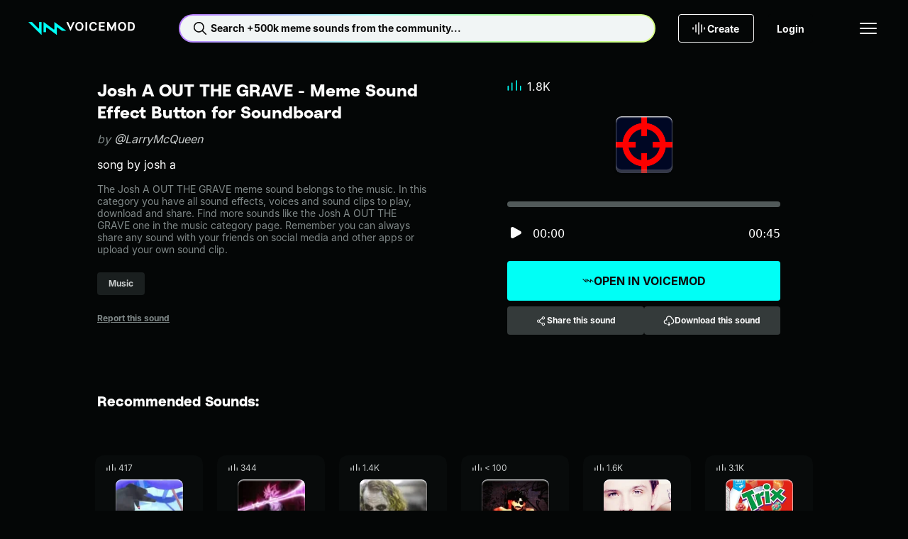

--- FILE ---
content_type: text/css; charset=utf-8
request_url: https://tuna.voicemod.net/nuxtassets/CookiesConsent.D8rM0L9d.css
body_size: 822
content:
@keyframes spin-e331a7cf{0%{transform:rotate(0)}to{transform:rotate(1turn)}}.custom-details[data-v-e331a7cf]{border-bottom:1px solid var(--hy-color-border-separator);margin-top:var(--hy-space-lg);padding:var(--hy-space-sm) 0;width:100%}@media (max-width:481px){.custom-details[data-v-e331a7cf]{margin-top:0}}.custom-details summary[data-v-e331a7cf]{cursor:pointer;list-style:none}.custom-details summary[data-v-e331a7cf]::-webkit-details-marker{display:none}.custom-details__summary[data-v-e331a7cf]{align-items:center;display:flex;padding:var(--hy-space-xs) 0}.custom-details__summary svg[data-v-e331a7cf]{margin-right:var(--hy-space-xs)}.custom-details-description[data-v-e331a7cf]{color:var(--hy-color-text-secondary);padding:var(--hy-space-lg) var(--hy-space-2xl) var(--hy-space-2xl)}@media (max-width:481px){.custom-details-description[data-v-e331a7cf]{padding:var(--hy-space-xs) var(--hy-space-2xl)}}@keyframes spin-ab9e54a9{0%{transform:rotate(0)}to{transform:rotate(1turn)}}.cookies-consent[data-v-ab9e54a9]{background:var(--hy-color-surface-neutral-strong);border-radius:var(--hy-radius-md);bottom:var(--hy-space-2xl);box-shadow:0 10px 16px #0d0d0d33,0 24px 40px #0d0d0d29,0 10px 45px #0d0d0d1f;color:var(--hy-color-text-default);left:var(--hy-space-2xl);max-width:687px;padding:var(--hy-space-xl) var(--hy-space-sm);position:fixed;right:0;width:calc(100% - var(--hy-space-2xl)*2);z-index:var(--z-10)}@media (max-width:481px){.cookies-consent[data-v-ab9e54a9]{border-end-end-radius:0;border-end-start-radius:0;bottom:0;left:0;padding:var(--hy-space-2xl) var(--hy-space-xs) 0;right:0;width:100%}}.cookies-consent__inner[data-v-ab9e54a9]{max-height:calc(100vh - var(--hy-space-7xl));overflow-y:auto;padding:0 var(--hy-space-lg)}@media (max-width:481px){.cookies-consent__inner[data-v-ab9e54a9]{max-height:calc(100vh - var(--hy-space-lg));padding:0 var(--hy-space-md) var(--hy-space-2xl)}}.cookies-consent__inner[data-v-ab9e54a9]::-webkit-scrollbar{width:5px}.cookies-consent__inner[data-v-ab9e54a9]::-webkit-scrollbar-track{background:var(--hy-color-surface-neutral-strong)}.cookies-consent__inner[data-v-ab9e54a9]::-webkit-scrollbar-thumb{background:var(--hy-color-surface-neutral-bold);border-radius:var(--hy-radius-md)}.cookies-consent__title[data-v-ab9e54a9]{display:block;margin-top:var(--hy-space-sm)}@media (max-width:481px){.cookies-consent__title[data-v-ab9e54a9]{margin-top:0}}@media (min-width:769px){.cookies-consent__title[data-v-ab9e54a9]{font-size:var(--hy-font-size-2xl)}}.cookies-consent__description[data-v-ab9e54a9]{margin-top:var(--hy-space-lg)}@media (max-width:481px){.cookies-consent__description[data-v-ab9e54a9]{margin-top:var(--hy-space-sm)}}.cookies-consent__description a[data-v-ab9e54a9]{color:var(--hy-color-text-brand)}.cookies-consent__config .checkbox[data-v-ab9e54a9]{margin-left:auto;margin-right:0;padding:0}.cookies-consent__config .checkbox[data-v-ab9e54a9]>*{pointer-events:none}.cookies-consent__actions[data-v-ab9e54a9]{display:flex;gap:var(--hy-space-md);justify-content:flex-end;margin-top:var(--hy-space-lg)}@media (max-width:481px){.cookies-consent__actions[data-v-ab9e54a9]{flex-wrap:wrap;gap:var(--hy-space-xs)}.cookies-consent__actions .button[data-v-ab9e54a9]{width:100%}}


--- FILE ---
content_type: text/javascript; charset=utf-8
request_url: https://tuna.voicemod.net/nuxtassets/BnqcUMT0.js
body_size: 5572
content:
import{bA as he,bm as J,aT as W,bg as F,bi as E,bB as Z,aU as x,aV as T,bq as N,b3 as s,aW as g,aX as f,aZ as i,bb as q,aY as c,a_ as h,a$ as _,b4 as I,bf as ee,bs as z,bp as be,bo as ye,b0 as ne,b2 as te,b1 as oe,bC as se,br as Se,bk as ae,b5 as O,b6 as M,b7 as ve,be as Te,b9 as $,ba as de,bD as De,bE as Ie,bF as we,bG as Ce,bH as Ee,bI as Oe,bJ as $e,bj as Ne,bK as Ae}from"./CNgeONS6.js";import{s as Le}from"./CCk6Z5F_.js";import{B as Ue}from"./CfLs2Kiu.js";import{D as Re}from"./C2S6ie-7.js";import{u as ke}from"./CQ7noe46.js";import{u as Be}from"./RJwKe9P1.js";import{S as Me}from"./DMRhtUyF.js";import{_ as Fe}from"./dFKj40AZ.js";import{_ as xe}from"./DWc-1jW6.js";import{u as ie,a as Pe,S as Ve}from"./v0D8ojxz.js";import{D as He}from"./BTNp48SH.js";import{E as Ke}from"./ByN3vHwW.js";import{S as We}from"./CzXyGBwf.js";import{U as qe}from"./FhU0uVsI.js";import{u as ze}from"./GqYxZXBd.js";import{u as Ge}from"./B67S8VG8.js";import{S as je}from"./BIG0lQ-p.js";import{u as Je}from"./x1CCF21X.js";import"./CeGRwKC4.js";import"./CP8brc3Z.js";import"./gsJe7Hvp.js";try{let e=typeof window<"u"?window:typeof global<"u"?global:typeof globalThis<"u"?globalThis:typeof self<"u"?self:{},n=new e.Error().stack;n&&(e._sentryDebugIds=e._sentryDebugIds||{},e._sentryDebugIds[n]="09cb8d6d-2e9d-45e6-b572-65f4629a5315",e._sentryDebugIdIdentifier="sentry-dbid-09cb8d6d-2e9d-45e6-b572-65f4629a5315")}catch{}const Ye=""+new URL("soundBanner.DS40BhyC.png",import.meta.url).href;function Qe(e){const n=W(),a=he(),{data:d}=Be(`${n.public.BACKEND_GATEWAY_BASE_URL}/content-hub/sounds/${e}/recommended?size=12&audio-format=mp3`,{headers:{...J(n),prefer:"return=usage-data"},method:"GET",key:`recommendedSounds-${e}`},"$0RBQJyd1y1"),u=y=>(a.setSounds(y),y.map(S=>new Z(S))),r=F([]),m=F(null);return{recommendedSounds:E(()=>[...u(d.value?.items||[]),...r.value]),currentCursor:m,getRecommendedSoundsBySoundId:async(y=12,p=null)=>{const S=new URL(`${n.public.BACKEND_GATEWAY_BASE_URL}/content-hub/sounds/${e}/recommended`);S.searchParams.set("size",y),(p||d.value?.cursor)&&S.searchParams.set("next",encodeURI(p||d.value?.cursor)),await $fetch(S.toString(),{headers:{...J(n),prefer:"return=usage-data"},method:"GET",onResponse:({response:D})=>{m.value=D._data.cursor,r.value=[...r.value,...u(D._data.items)]}})}}}const Xe={key:0,class:"recommended-sounds"},Ze={class:"recommended-sounds__title headline-xs"},en={__name:"RecommendedSounds",props:{soundId:{type:String,required:!0},hasLoadMoreButton:{type:Boolean,default:!0}},setup(e){const n=e,{recommendedSounds:a,getRecommendedSoundsBySoundId:d,currentCursor:u}=Qe(n.soundId),r=async()=>{await d(12,u.value)};return(m,b)=>s(a).length>0?(g(),T("section",Xe,[f("span",Ze,c(m.$t("tuna.soundDetail.recommendedSounds.title")),1),i(Me,{sounds:s(a),hasLoadMoreButton:!1},null,8,["sounds"]),s(a).length>0&&e.hasLoadMoreButton?(g(),q(s(I),{key:0,class:"recommended-sounds__load-more",variant:"outlined",fitContent:"",onClick:r},{default:h(()=>[_(c(m.$t("tuna.recommendedSounds.loadMore")),1)]),_:1})):N("",!0)])):N("",!0)}},nn=x(en,[["__scopeId","data-v-141a133f"]]),tn={class:"admin-tools"},on={__name:"AdminTools",props:{soundId:{type:String,required:!0}},setup(e){const{unlistSound:n,resetTrendingSound:a}=ie(),{t:d}=ee(),u=z(),r=W();console.log(r.public.FRONT_DEFAULT_URL,"config.public.FRONT_DEFAULT_URL"),console.log(u.path,"route.path"),console.log(`${r.public.FRONT_DEFAULT_URL}${u.path}/edit`);const m=e,b=()=>{if(!m.soundId)return;confirm(d("tuna.sound.unlist"))&&n({soundId:m.soundId})},t=()=>{if(!m.soundId)return;confirm(d("tuna.sound.resetTrending"))&&a({soundId:m.soundId})},y=()=>{m.soundId&&(console.log(u.path,"currentRoute.path"),window.open(`${r.public.FRONT_DEFAULT_URL}${u.path}/edit`,"_self"))};return(p,S)=>(g(),T("div",tn,[i(s(I),{size:"md",class:"admin-tools__button",variant:"danger",fitContent:"",onClick:b},{default:h(()=>[_(c(p.$t("tuna.sound.adminTools.unlist")),1)]),_:1}),i(s(I),{size:"md",class:"admin-tools__button",variant:"danger",fitContent:"",onClick:t},{default:h(()=>[_(c(p.$t("tuna.sound.adminTools.resetTrending")),1)]),_:1}),i(s(I),{size:"md",class:"admin-tools__button",variant:"outlined",fitContent:"",onClick:y},{default:h(()=>[_(c(p.$t("tuna.sound.adminTools.edit")),1)]),_:1})]))}},sn=x(on,[["__scopeId","data-v-8d5d8477"]]),an={class:"sound-detail"},dn={class:"sound-detail__right"},un={class:"headline-sm sound-detail__title"},rn={class:"body-md sound-detail__owner"},ln={class:"body-md sound-detail__description"},cn={class:"body-sm sound-detail__meta-descriptions"},mn={class:"body-sm sound-detail__tags"},_n={key:0},pn={key:0,role:"listitem",size:"sm",elevation:"bold",class:"sound-detail__tags__tag sound-detail__tags__explicit"},fn={class:"sound-detail__left"},gn={class:"sound-detail__left__inner"},hn={class:"sound-detail__actions"},bn={class:"sound-detail__likes"},yn={class:"body-md"},Sn={__name:"SoundDetail",props:{sound:{type:Z,required:!0}},async setup(e){let n,a;const{isIndexableSoundTag:d,setTagsUsage:u,fetchTags:r,isTagVisible:m}=ze(),{getSessionItem:b,SESSION_STORAGE_CONSTS:t,DOWNLOAD_BUTTON_CLICKED_EVENTS:y,setSessionItem:p}=de(),{openModal:S}=be(),{openDeepLink:D}=ye(),{trackEvent:w,mParticle:C}=ne(),P=te(),{handleShare:U}=Ge(),{downloadToast:R}=oe(),{downloadFile:k}=Pe(),{updateSoundStats:A}=ie(),{t:B}=ee(),V=se(),H=Se(),v=z(),o=e,{data:ue}=([n,a]=ae(()=>r({type:"sound",id:o.sound.id})),n=await n,a(),n);u(ue.value?.tags);const re=()=>{if(b(t.VOICEMOD_INSTALLED)){D(o.sound.deeplinkData),R("sound",o.sound.id);return}S("DownloadFlow",{itemType:"sound",itemId:o.sound.id})},le=()=>{w({name:$.OPEN_VOICEMOD,type:C.EventType.Navigation,properties:{is_download_flow:!b(t.VOICEMOD_INSTALLED),web_button_name:"open_item_cta"},itemCard:{type:"sound",itemId:o.sound.id}}),p(t.DOWNLOAD_BUTTON_CLICKED,y.TUNA_ITEM_CTA);const l=`utm_source=tuna&utm_medium=referral&utm_campaign=sendtoVM&utm_content=sound-${o.sound.id}`;if(P.isMobile){window.open(`${O.MOBILE_DOWNLOAD_LINK}?${l}`,"_blank");return}re()},ce=async()=>{const l=await U(B("tuna.soundDetail.linkCopied"),B("tuna.soundDetail.shareSoundError"));w({name:$.SHARE_ITEM,type:C.EventType.Navigation,properties:{share_destination:l},itemCard:{type:"sound",itemId:o.sound.id}})},me=async()=>{await k(o.sound.audio?.url,o.sound.name)&&(w({name:$.SOUND_DOWNLOAD,type:C.EventType.Navigation,itemCard:{type:"sound",itemId:o.sound.id}}),await A({action:Ve.DOWNLOAD,soundIds:[o.sound.id]}))},_e=l=>d(l)?{path:`/sounds/tag/${l.replaceAll(" ","-")}/`,query:v.query}:void 0,pe=l=>{d(l)||H.push({path:`/search/sounds/${l.replaceAll(" ","-")}/`,query:{...v.query,searchOrigin:"item-tags"}})},fe=()=>{w({name:$.CLICK,type:C.EventType.Navigation,properties:{web_button_name:"report_sound"},itemCard:{type:"sound",itemId:o.sound.id}})};return(l,G)=>{const j=Fe,ge=xe;return g(),T("section",an,[f("div",dn,[f("h1",un,c(o.sound.name)+" - "+c(l.$t("tuna.soundDetail.title")),1),f("p",rn,[G[0]||(G[0]=_(" by ",-1)),i(j,{to:`${s(O).TUNA_PROFILE}${o.sound.owner.slug}`},{default:h(()=>[_(" @"+c(o.sound.owner.name),1)]),_:1},8,["to"])]),f("p",ln,c(o.sound.publicDescription),1),f("p",cn,[typeof o.sound.metaDescription=="string"?(g(),T(M,{key:0},[_(c(o.sound.metaDescription),1)],64)):(g(),T(M,{key:1},[_(c(l.$t(o.sound.metaDescription.key,o.sound.metaDescription.params)),1)],64))]),f("ul",mn,[(g(!0),T(M,null,ve(o.sound.publicTags,L=>(g(),T(M,{key:L},[s(m)(L)?(g(),T("li",_n,[i(s(Te),{to:_e(L),class:"sound-detail__tags__tag",size:"sm",onClick:Un=>pe(L)},{default:h(()=>[_(c(L.trim()),1)]),_:2},1032,["to","onClick"])])):N("",!0)],64))),128)),o.sound.isSensitive?(g(),T("span",pn,[i(s(Ke)),_(" "+c(l.$t("tuna.soundDetail.explicitContent")),1)])):N("",!0)]),i(j,{class:"interactive-xs sound-detail__report-sound",to:{name:"report-sound-id",params:{id:o.sound.id}},onClick:fe},{default:h(()=>[_(c(l.$t("tuna.soundDetail.reportSound")),1)]),_:1},8,["to"])]),f("div",fn,[f("div",gn,[i(s(I),{size:"lg",icon:"VoicemodLogo",iconPosition:"left",class:"interactive-md sound-detail__open-voicemod",onClick:le},{default:h(()=>[_(c(l.$t("tuna.soundDetail.openInVoicemod")),1)]),_:1}),f("div",hn,[i(s(I),{size:"md",variant:"secondary",class:"sound-detail__actions__button-share interactive-xs",onClick:ce},{default:h(()=>[i(s(We)),_(" "+c(l.$t("tuna.soundDetail.share")),1)]),_:1}),i(s(I),{size:"md",variant:"secondary",class:"sound-detail__actions__button-download interactive-xs",icon:"DownloadCloud",onClick:me},{default:h(()=>[_(c(l.$t("tuna.soundDetail.downloadSound")),1)]),_:1})]),i(He,{class:"sound-detail__player",sound:o.sound},null,8,["sound"]),i(je,{image:o.sound.imagePath,alt:`${o.sound.name} - Sound`,itemId:o.sound.id,itemUrl:o.sound.audio.url,plays:o.sound.vm_usage?.soundhits,type:"sound",class:"sound-detail__image"},null,8,["image","alt","itemId","itemUrl","plays"]),f("div",bn,[i(s(qe),{class:"sound-detail__likes__img"}),f("span",yn,c(o.sound.formattedPlays),1)])])]),i(ge,null,{default:h(()=>[s(V).isAdmin?(g(),q(sn,{key:0,soundId:o.sound.id},null,8,["soundId"])):N("",!0)]),_:1})])}}},vn=x(Sn,[["__scopeId","data-v-7c3034de"]]);var Tn;function Dn(){return Tn}function In(e){return typeof e=="function"?e():s(e)}function K(e){if(e instanceof Promise||e instanceof Date||e instanceof RegExp)return e;const n=In(e);if(!e||!n)return n;if(Array.isArray(n))return n.map(a=>K(a));if(typeof n=="object"){const a={};for(const d in n)if(Object.prototype.hasOwnProperty.call(n,d)){if(d==="titleTemplate"||d[0]==="o"&&d[1]==="n"){a[d]=s(n[d]);continue}a[d]=K(n[d])}return a}return n}var wn="usehead",Y=typeof globalThis<"u"?globalThis:typeof window<"u"?window:typeof global<"u"?global:typeof self<"u"?self:{},Q="__unhead_injection_handler__";function Cn(){return Q in Y?Y[Q]():De(wn)||Dn()}function En(e,n={}){const a=n.head||Cn();if(a)return a.ssr?a.push(e,n):On(a,e,n)}function On(e,n,a={}){const d=F(!1),u=F({});Ie(()=>{u.value=d.value?{}:K(n)});const r=e.push(u.value,a);return we(u,b=>{r.patch(b)}),$e()&&(Ce(()=>{r.dispose()}),Ee(()=>{d.value=!0}),Oe(()=>{d.value=!1})),r}var $n=e=>typeof e=="function",X=(e,n)=>{if(!e)return;const a=E(()=>$n(e)?e():e);En(()=>a.value?{script:[{type:"application/ld+json",innerHTML:JSON.stringify(a.value,null,"")}]}:{},n)};const Nn={key:1,class:"sound"},An={class:"sound__inner"},Ln={__name:"index",async setup(e){let n,a;const d=z(),{id:u}=d.params,{trackEvent:r,eventTypeEnum:m}=ne(),{handleDefaultModalDownload:b}=oe(),{sound:t}=([n,a]=ae(()=>ke(u)),n=await n,a(),n),{setSessionItem:y,SESSION_STORAGE_CONSTS:p,DOWNLOAD_BUTTON_CLICKED_EVENTS:S}=de(),D=W(),w=`${D.public.FRONT_DEFAULT_URL}/social.png`,C=se(),P=te(),U=E(()=>C.hasAllowedSensitiveContent),R=E(()=>`${t.value?.name} by ${t.value?.owner.name} - Meme Sound Effect Button for Soundboard - Voicemod`),k=E(()=>`${t.value?.name} by ${t.value?.owner.name} - Meme Button for Soundboard - Voicemod`),A=E(()=>`Find ${t.value?.name} sound by ${t.value?.owner.name} in Voicemod. Play, download or share sound effects easily!`),B=()=>t.value?.isSensitive&&!U.value?"noindex, nofollow":t.value?.seo?.index?t.value?.seo?.index:"index, follow";X(()=>t.value?{"@context":"https://schema.org","@type":"AudioObject",contentUrl:t.value?.audio?.url,description:t.value?.publicDescription,duration:t.value?.duration?`PT${t.value.duration}S`:void 0,encodingFormat:"audio/mpeg",name:t.value?.name}:null),X(()=>t.value?{"@context":"https://schema.org","@type":"ImageObject",author:t.value?.owner?.name,contentUrl:t.value?.imagePath,description:t.value?.publicDescription,name:t.value?.name}:null),Je({title:R.value,meta:[{hid:"robots",name:"robots",content:B()},{name:"description",content:A.value,hid:"description"},{name:"twitter:title",content:R.value,hid:"twitter:title"},{name:"twitter:description",content:A.value,hid:"twitter:description"},{property:"og:title",content:k.value,hid:"og:title"},{property:"og:description",content:A.value,hid:"og:description"},{property:"og:image",content:w,hid:"og:image"},{name:"og:image:alt",content:k.value,hid:"og:image:alt"},{name:"og:image:type",content:"image/png",hid:"og:image:type"},{name:"twitter:card",content:"summary_large_image",hid:"twitter:card"},{name:"twitter:site",content:"@voicemod",hid:"twitter:site"},{name:"og:url",content:`${D.public.FRONT_DEFAULT_URL}${d.path}`,hid:"og:url"},{name:"og:type",content:"website",hid:"og:type"},{name:"og:locale",content:"en_US",hid:"og:locale"}],link:[{rel:"canonical",href:`${D.public.FRONT_DEFAULT_URL}${d.path}`}]}),Ne(()=>{const v=d.query;if(!v||!v?.payload||v?.payload==="{}"){r({name:$.PAGE_VIEW,type:m.navigation});return}});const V=()=>{window.location.href=O.TUNA_HOME},H=async()=>{if(r({name:$.CLICK,type:m.navigation,properties:{web_button_name:"banner_item_page"}}),P.isMobile){window.open(`${O.MOBILE_DOWNLOAD_LINK}?utm_source=tuna&utm_medium=referral&utm_campaign=download-vm-banner&utm_content=sound-${u}`,"_blank");return}y(p.DOWNLOAD_BUTTON_CLICKED,S.TUNA_ITEM_BANNER),await b()};return(v,o)=>s(t)&&s(t).isSensitive&&!U.value?(g(),q(Ae,{key:0,onCancel:V})):s(t)?(g(),T("div",Nn,[f("div",An,[i(vn,{sound:s(t)},null,8,["sound"]),i(nn,{soundId:s(u),hasLoadMoreButton:!1},null,8,["soundId"])]),i(Re,{title:v.$t("tuna.soundDetail.banner.title"),buttonText:v.$t("tuna.soundDetail.banner.buttonText"),buttonVariant:"outlined",buttonIcon:"DownloadCloud",variant:"blue",imageUrl:s(Ye),mobileImageUrl:s(Le),keepImage:!0,fetchPriorityHigh:!0,onButtonAction:H},null,8,["title","buttonText","imageUrl","mobileImageUrl"]),i(Ue,{items:[{text:v.$t("tuna.soundDetail.breadcrumb.home"),path:s(O).TUNA_HOME},{text:s(t).category,path:s(O).TUNA_HOME+s(t).category},{text:s(t)?.name,path:""}]},null,8,["items"])])):N("",!0)}},nt=x(Ln,[["__scopeId","data-v-071bd527"]]);export{nt as default};


--- FILE ---
content_type: text/javascript; charset=utf-8
request_url: https://tuna.voicemod.net/nuxtassets/FhU0uVsI.js
body_size: 4649
content:
import{_ as V}from"./dFKj40AZ.js";import{aU as I,aV as d,aW as s,aX as t,b3 as a,bq as u,b6 as S,bu as k,bi as A,aT as L,bL as K,bm as R,bn as U,bB as M,bf as x,bg as b,bb as m,aZ as g,bQ as q,aY as v,b8 as j,c6 as y,cc as B,by as G}from"./CNgeONS6.js";try{let n=typeof window<"u"?window:typeof global<"u"?global:typeof globalThis<"u"?globalThis:typeof self<"u"?self:{},i=new n.Error().stack;i&&(n._sentryDebugIds=n._sentryDebugIds||{},n._sentryDebugIds[i]="6b08ad52-2df6-48ae-9659-79eed9a38916",n._sentryDebugIdIdentifier="sentry-dbid-6b08ad52-2df6-48ae-9659-79eed9a38916")}catch{}const X="[data-uri]",W=["src"],Z={class:"item-card__actions"},F={key:0,class:"item-card__actions__button"},J={__name:"ItemCardSkeleton",props:{type:{type:String,required:!1,default:"voice"}},setup(n){const i=n;return(l,e)=>(s(),d(S,null,[e[2]||(e[2]=t("div",{class:"item-card__likes"},null,-1)),t("img",{src:a(X),alt:"sensitiveContent",class:"item-card__image"},null,8,W),e[3]||(e[3]=t("div",{class:"item-card__content"},[t("p",{class:"item-card__name"}),t("p",{class:"item-card__owner"})],-1)),t("div",Z,[e[0]||(e[0]=t("div",{class:"item-card__actions__button"},null,-1)),e[1]||(e[1]=t("div",{class:"item-card__actions__button"},null,-1)),i.type==="sound"?(s(),d("div",F)):u("",!0)])],64))}},Y=I(J,[["__scopeId","data-v-66ba9a23"]]),z={width:"20",height:"15",viewBox:"0 0 20 15",fill:"none",xmlns:"http://www.w3.org/2000/svg"};function Q(n,i){return s(),d("svg",z,[...i[0]||(i[0]=[t("path",{"fill-rule":"evenodd","clip-rule":"evenodd",d:"M1.31569 7.74408C1.76618 7.74408 2.13138 8.10927 2.13138 8.55977V13.9977C2.13138 14.4482 1.76618 14.8134 1.31569 14.8134C0.865196 14.8134 0.5 14.4482 0.5 13.9977V8.55977C0.5 8.10927 0.865196 7.74408 1.31569 7.74408Z",fill:"currentColor"},null,-1),t("path",{"fill-rule":"evenodd","clip-rule":"evenodd",d:"M6.75362 3.39374C7.20411 3.39374 7.5693 3.75893 7.5693 4.20943V13.9977C7.5693 14.4482 7.20411 14.8134 6.75362 14.8134C6.30312 14.8134 5.93793 14.4482 5.93793 13.9977V4.20943C5.93793 3.75893 6.30312 3.39374 6.75362 3.39374Z",fill:"currentColor"},null,-1),t("path",{"fill-rule":"evenodd","clip-rule":"evenodd",d:"M13.2791 0.130981C13.7296 0.130981 14.0948 0.496178 14.0948 0.94667L14.0948 13.9977C14.0948 14.4482 13.7296 14.8134 13.2791 14.8134C12.8286 14.8134 12.4634 14.4482 12.4634 13.9977L12.4634 0.94667C12.4634 0.496178 12.8286 0.130981 13.2791 0.130981Z",fill:"currentColor"},null,-1),t("path",{"fill-rule":"evenodd","clip-rule":"evenodd",d:"M18.7171 7.74408C19.1675 7.74408 19.5327 8.10927 19.5327 8.55977V13.9977C19.5327 14.4482 19.1675 14.8134 18.7171 14.8134C18.2666 14.8134 17.9014 14.4482 17.9014 13.9977V8.55977C17.9014 8.10927 18.2666 7.74408 18.7171 7.74408Z",fill:"currentColor"},null,-1)])])}const H={render:Q},$="v1/sounds",ee=({translator:n})=>{const{createToast:i}=k(),l=L(),{getCookie:e,COOKIES_CONSTS:C}=K(),r=A(()=>{const o=e(C.ACCESS_TOKEN_COOKIE_NAME);return{...R(l),prefer:"return=usage-data",...o&&{Authorization:`Bearer ${o}`}}});return{deleteSound:async o=>{await $fetch(`${l.public.TUNA_GATEWAY_BASE_URL}/${$}/${o.id}`,{method:"DELETE",headers:r.value}),i.success({message:n("tuna.itemCard.delete.success"),width:"fit-content"})}}},te={class:"item-card__likes"},ne={class:"body-xs"},se={class:"item-card__content"},ie={class:"interactive-xs item-card__name"},ae={class:"body-xs item-card__owner"},oe={key:2,class:"item-card__actions"},le={__name:"ItemCard",props:{item:{type:[U,M],required:!0},type:{type:String,required:!0},shouldAllowSensitiveContent:{type:Boolean,default:!1},hideActions:{type:Boolean,default:!1},showPrivateActions:{type:Boolean,default:!1}},emits:["handleOpenVoicemod","handleShareItem","handleDownloadItem","handelDeleteItem"],setup(n,{emit:i}){const{t:l}=x(),e=n,C=A(()=>e.item.isSensitive&&!e.shouldAllowSensitiveContent?null:`/${e.type}/${e.item.id}`),r=i,f=A(()=>{const c=[{text:"Share",isDisabled:!1,iconName:"Share",action:()=>_()},{text:"Edit",isDisabled:!1,iconName:"Edit",action:()=>({})}];return e.type==="sound"&&c.push({text:l("tuna.itemCard.delete.action.label"),isDisabled:!1,iconName:h.value?"Spinner":"Delete",action:()=>P()}),c}),o=b(!1),w=()=>{r("handleOpenVoicemod",e.item.id,e.item?.deeplinkData)},_=()=>{r("handleShareItem",e.item.id,e.item.name)},T=()=>{r("handleDownloadItem",e.item.id,e.item.audio,e.item.name)},h=b(!1),{deleteSound:N}=ee({translator:l}),{createToast:O}=k(),P=async()=>{try{h.value=!0,await N(e.item),r("handelDeleteItem",e.item)}catch(c){console.error(c),O.error({message:l("tuna.itemCard.delete.error"),width:"fit-content"})}finally{h.value=!1}};return(c,p)=>{const D=V;return s(),d("li",{class:G(["item-card",{"item-card--skeleton":e.item.isSensitive&&!e.shouldAllowSensitiveContent}])},[e.item.isSensitive&&!e.shouldAllowSensitiveContent?(s(),m(Y,{key:0,type:e.type},null,8,["type"])):(s(),d(S,{key:1},[g(D,{to:a(C),class:"item-card__link","aria-label":"View details"},null,8,["to"]),t("div",te,[g(a(H),{class:"item-card__likes__img"}),t("span",ne,v(e.type==="sound"?e.item.formattedPlays:e.item.formattedUsage),1)]),e.type==="voice"?(s(),m(j,{key:0,image:e.item.imagePath,alt:e.item.name+" voice changer",type:e.type,class:"item-card__image item-card__image--pill"},null,8,["image","alt","type"])):q(c.$slots,"default",{key:1},void 0,!0),t("div",se,[t("h2",ie,v(e.item.name),1),t("p",ae,v(e.item.owner.name),1)]),n.hideActions?u("",!0):(s(),d("div",oe,[g(a(y),{icon:"VoicemodLogo",label:`Open in Voicemod ${e.item.name}`,shape:"rounded",size:"md",variant:"strong",onClick:w},null,8,["label"]),n.showPrivateActions?u("",!0):(s(),m(a(y),{key:0,icon:"Share",label:`Share ${e.item.name}`,shape:"rounded",size:"md",variant:"strong",onClick:_},null,8,["label"])),e.type==="sound"?(s(),m(a(y),{key:1,icon:"DownloadCloud",label:`Download ${e.item.name}`,shape:"rounded",size:"md",variant:"strong",onClick:T},null,8,["label"])):u("",!0),n.showPrivateActions?(s(),d("div",{key:2,class:"item-card__action-menu",onMouseleave:p[1]||(p[1]=E=>o.value=!1)},[g(a(y),{icon:"DotsV",shape:"rounded",size:"md",variant:"strong",label:`More actions for ${e.item.name}`,onClick:p[0]||(p[0]=E=>o.value=!0)},null,8,["label"]),a(o)?(s(),m(a(B),{key:0,class:"item-card__contextual-menu",items:a(f)},null,8,["items"])):u("",!0)],32)):u("",!0)]))],64))],2)}}},ce=I(le,[["__scopeId","data-v-2c21219d"]]);export{ce as I,H as U};


--- FILE ---
content_type: text/javascript; charset=utf-8
request_url: https://tuna.voicemod.net/nuxtassets/CCk6Z5F_.js
body_size: 194
content:
import"./CNgeONS6.js";try{let e=typeof window<"u"?window:typeof global<"u"?global:typeof globalThis<"u"?globalThis:typeof self<"u"?self:{},n=new e.Error().stack;n&&(e._sentryDebugIds=e._sentryDebugIds||{},e._sentryDebugIds[n]="71fe611a-dc46-44d2-8a38-a3e2e3e155ab",e._sentryDebugIdIdentifier="sentry-dbid-71fe611a-dc46-44d2-8a38-a3e2e3e155ab")}catch{}const s=""+new URL("soundsMobileBanner.Cyy5y8iv.png",import.meta.url).href;export{s};


--- FILE ---
content_type: text/javascript; charset=utf-8
request_url: https://tuna.voicemod.net/nuxtassets/CzXyGBwf.js
body_size: 964
content:
import{aV as d,aW as t,aX as C}from"./CNgeONS6.js";try{let e=typeof window<"u"?window:typeof global<"u"?global:typeof globalThis<"u"?globalThis:typeof self<"u"?self:{},n=new e.Error().stack;n&&(e._sentryDebugIds=e._sentryDebugIds||{},e._sentryDebugIds[n]="9c55db7b-25df-4399-b688-a7c8a48919f5",e._sentryDebugIdIdentifier="sentry-dbid-9c55db7b-25df-4399-b688-a7c8a48919f5")}catch{}const o={width:"17",height:"17",viewBox:"0 0 17 17",fill:"none",xmlns:"http://www.w3.org/2000/svg"};function r(e,n){return t(),d("svg",o,[...n[0]||(n[0]=[C("path",{"fill-rule":"evenodd","clip-rule":"evenodd",d:"M10.7149 4.39381C10.7149 3.74948 11.2372 3.22714 11.8816 3.22714C12.5259 3.22714 13.0482 3.74948 13.0482 4.39381C13.0482 5.03814 12.5259 5.56048 11.8816 5.56048C11.2372 5.56048 10.7149 5.03814 10.7149 4.39381ZM11.8816 2.22714C10.6849 2.22714 9.71488 3.19719 9.71488 4.39381C9.71488 4.52444 9.72644 4.65236 9.7486 4.77662L6.59486 6.98424C6.57884 6.99545 6.56368 7.00744 6.54938 7.02011C6.18154 6.73213 5.71826 6.56048 5.21488 6.56048C4.01827 6.56048 3.04822 7.53053 3.04822 8.72714C3.04822 9.92376 4.01827 10.8938 5.21488 10.8938C5.71826 10.8938 6.18154 10.7221 6.54939 10.4342C6.56368 10.4468 6.57884 10.4588 6.59486 10.47L9.7486 12.6777C9.72644 12.8019 9.71488 12.9298 9.71488 13.0605C9.71488 14.2571 10.6849 15.2271 11.8816 15.2271C13.0782 15.2271 14.0482 14.2571 14.0482 13.0605C14.0482 11.8639 13.0782 10.8938 11.8816 10.8938C11.1797 10.8938 10.5558 11.2275 10.1599 11.7449L7.17361 9.65452C7.30695 9.37339 7.38155 9.05898 7.38155 8.72714C7.38155 8.39531 7.30695 8.0809 7.17361 7.79977L10.1599 5.70939C10.5558 6.22678 11.1797 6.56048 11.8816 6.56048C13.0782 6.56048 14.0482 5.59043 14.0482 4.39381C14.0482 3.19719 13.0782 2.22714 11.8816 2.22714ZM5.21488 7.56048C4.57055 7.56048 4.04822 8.08281 4.04822 8.72714C4.04822 9.37147 4.57055 9.89381 5.21488 9.89381C5.85922 9.89381 6.38155 9.37147 6.38155 8.72714C6.38155 8.08281 5.85922 7.56048 5.21488 7.56048ZM11.8816 11.8938C11.2372 11.8938 10.7149 12.4161 10.7149 13.0605C10.7149 13.7048 11.2372 14.2271 11.8816 14.2271C12.5259 14.2271 13.0482 13.7048 13.0482 13.0605C13.0482 12.4161 12.5259 11.8938 11.8816 11.8938Z",fill:"currentColor"},null,-1)])])}const s={render:r};export{s as S};
